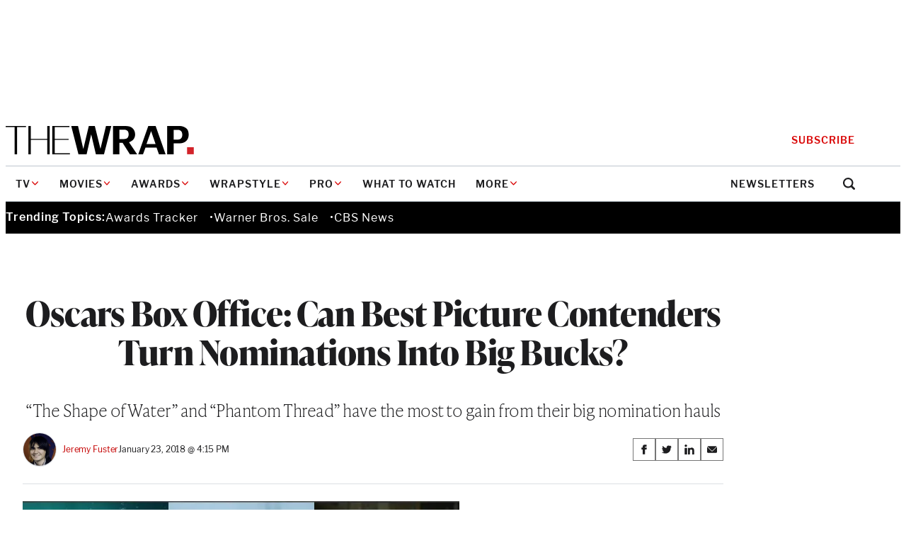

--- FILE ---
content_type: text/html; charset=utf-8
request_url: https://www.google.com/recaptcha/api2/anchor?ar=1&k=6LfrehcpAAAAAL6o0kJfxk5Fr4WhO3ktYWPR7-u1&co=aHR0cHM6Ly93d3cudGhld3JhcC5jb206NDQz&hl=en&v=PoyoqOPhxBO7pBk68S4YbpHZ&size=normal&anchor-ms=20000&execute-ms=30000&cb=crsluvzhov7j
body_size: 49201
content:
<!DOCTYPE HTML><html dir="ltr" lang="en"><head><meta http-equiv="Content-Type" content="text/html; charset=UTF-8">
<meta http-equiv="X-UA-Compatible" content="IE=edge">
<title>reCAPTCHA</title>
<style type="text/css">
/* cyrillic-ext */
@font-face {
  font-family: 'Roboto';
  font-style: normal;
  font-weight: 400;
  font-stretch: 100%;
  src: url(//fonts.gstatic.com/s/roboto/v48/KFO7CnqEu92Fr1ME7kSn66aGLdTylUAMa3GUBHMdazTgWw.woff2) format('woff2');
  unicode-range: U+0460-052F, U+1C80-1C8A, U+20B4, U+2DE0-2DFF, U+A640-A69F, U+FE2E-FE2F;
}
/* cyrillic */
@font-face {
  font-family: 'Roboto';
  font-style: normal;
  font-weight: 400;
  font-stretch: 100%;
  src: url(//fonts.gstatic.com/s/roboto/v48/KFO7CnqEu92Fr1ME7kSn66aGLdTylUAMa3iUBHMdazTgWw.woff2) format('woff2');
  unicode-range: U+0301, U+0400-045F, U+0490-0491, U+04B0-04B1, U+2116;
}
/* greek-ext */
@font-face {
  font-family: 'Roboto';
  font-style: normal;
  font-weight: 400;
  font-stretch: 100%;
  src: url(//fonts.gstatic.com/s/roboto/v48/KFO7CnqEu92Fr1ME7kSn66aGLdTylUAMa3CUBHMdazTgWw.woff2) format('woff2');
  unicode-range: U+1F00-1FFF;
}
/* greek */
@font-face {
  font-family: 'Roboto';
  font-style: normal;
  font-weight: 400;
  font-stretch: 100%;
  src: url(//fonts.gstatic.com/s/roboto/v48/KFO7CnqEu92Fr1ME7kSn66aGLdTylUAMa3-UBHMdazTgWw.woff2) format('woff2');
  unicode-range: U+0370-0377, U+037A-037F, U+0384-038A, U+038C, U+038E-03A1, U+03A3-03FF;
}
/* math */
@font-face {
  font-family: 'Roboto';
  font-style: normal;
  font-weight: 400;
  font-stretch: 100%;
  src: url(//fonts.gstatic.com/s/roboto/v48/KFO7CnqEu92Fr1ME7kSn66aGLdTylUAMawCUBHMdazTgWw.woff2) format('woff2');
  unicode-range: U+0302-0303, U+0305, U+0307-0308, U+0310, U+0312, U+0315, U+031A, U+0326-0327, U+032C, U+032F-0330, U+0332-0333, U+0338, U+033A, U+0346, U+034D, U+0391-03A1, U+03A3-03A9, U+03B1-03C9, U+03D1, U+03D5-03D6, U+03F0-03F1, U+03F4-03F5, U+2016-2017, U+2034-2038, U+203C, U+2040, U+2043, U+2047, U+2050, U+2057, U+205F, U+2070-2071, U+2074-208E, U+2090-209C, U+20D0-20DC, U+20E1, U+20E5-20EF, U+2100-2112, U+2114-2115, U+2117-2121, U+2123-214F, U+2190, U+2192, U+2194-21AE, U+21B0-21E5, U+21F1-21F2, U+21F4-2211, U+2213-2214, U+2216-22FF, U+2308-230B, U+2310, U+2319, U+231C-2321, U+2336-237A, U+237C, U+2395, U+239B-23B7, U+23D0, U+23DC-23E1, U+2474-2475, U+25AF, U+25B3, U+25B7, U+25BD, U+25C1, U+25CA, U+25CC, U+25FB, U+266D-266F, U+27C0-27FF, U+2900-2AFF, U+2B0E-2B11, U+2B30-2B4C, U+2BFE, U+3030, U+FF5B, U+FF5D, U+1D400-1D7FF, U+1EE00-1EEFF;
}
/* symbols */
@font-face {
  font-family: 'Roboto';
  font-style: normal;
  font-weight: 400;
  font-stretch: 100%;
  src: url(//fonts.gstatic.com/s/roboto/v48/KFO7CnqEu92Fr1ME7kSn66aGLdTylUAMaxKUBHMdazTgWw.woff2) format('woff2');
  unicode-range: U+0001-000C, U+000E-001F, U+007F-009F, U+20DD-20E0, U+20E2-20E4, U+2150-218F, U+2190, U+2192, U+2194-2199, U+21AF, U+21E6-21F0, U+21F3, U+2218-2219, U+2299, U+22C4-22C6, U+2300-243F, U+2440-244A, U+2460-24FF, U+25A0-27BF, U+2800-28FF, U+2921-2922, U+2981, U+29BF, U+29EB, U+2B00-2BFF, U+4DC0-4DFF, U+FFF9-FFFB, U+10140-1018E, U+10190-1019C, U+101A0, U+101D0-101FD, U+102E0-102FB, U+10E60-10E7E, U+1D2C0-1D2D3, U+1D2E0-1D37F, U+1F000-1F0FF, U+1F100-1F1AD, U+1F1E6-1F1FF, U+1F30D-1F30F, U+1F315, U+1F31C, U+1F31E, U+1F320-1F32C, U+1F336, U+1F378, U+1F37D, U+1F382, U+1F393-1F39F, U+1F3A7-1F3A8, U+1F3AC-1F3AF, U+1F3C2, U+1F3C4-1F3C6, U+1F3CA-1F3CE, U+1F3D4-1F3E0, U+1F3ED, U+1F3F1-1F3F3, U+1F3F5-1F3F7, U+1F408, U+1F415, U+1F41F, U+1F426, U+1F43F, U+1F441-1F442, U+1F444, U+1F446-1F449, U+1F44C-1F44E, U+1F453, U+1F46A, U+1F47D, U+1F4A3, U+1F4B0, U+1F4B3, U+1F4B9, U+1F4BB, U+1F4BF, U+1F4C8-1F4CB, U+1F4D6, U+1F4DA, U+1F4DF, U+1F4E3-1F4E6, U+1F4EA-1F4ED, U+1F4F7, U+1F4F9-1F4FB, U+1F4FD-1F4FE, U+1F503, U+1F507-1F50B, U+1F50D, U+1F512-1F513, U+1F53E-1F54A, U+1F54F-1F5FA, U+1F610, U+1F650-1F67F, U+1F687, U+1F68D, U+1F691, U+1F694, U+1F698, U+1F6AD, U+1F6B2, U+1F6B9-1F6BA, U+1F6BC, U+1F6C6-1F6CF, U+1F6D3-1F6D7, U+1F6E0-1F6EA, U+1F6F0-1F6F3, U+1F6F7-1F6FC, U+1F700-1F7FF, U+1F800-1F80B, U+1F810-1F847, U+1F850-1F859, U+1F860-1F887, U+1F890-1F8AD, U+1F8B0-1F8BB, U+1F8C0-1F8C1, U+1F900-1F90B, U+1F93B, U+1F946, U+1F984, U+1F996, U+1F9E9, U+1FA00-1FA6F, U+1FA70-1FA7C, U+1FA80-1FA89, U+1FA8F-1FAC6, U+1FACE-1FADC, U+1FADF-1FAE9, U+1FAF0-1FAF8, U+1FB00-1FBFF;
}
/* vietnamese */
@font-face {
  font-family: 'Roboto';
  font-style: normal;
  font-weight: 400;
  font-stretch: 100%;
  src: url(//fonts.gstatic.com/s/roboto/v48/KFO7CnqEu92Fr1ME7kSn66aGLdTylUAMa3OUBHMdazTgWw.woff2) format('woff2');
  unicode-range: U+0102-0103, U+0110-0111, U+0128-0129, U+0168-0169, U+01A0-01A1, U+01AF-01B0, U+0300-0301, U+0303-0304, U+0308-0309, U+0323, U+0329, U+1EA0-1EF9, U+20AB;
}
/* latin-ext */
@font-face {
  font-family: 'Roboto';
  font-style: normal;
  font-weight: 400;
  font-stretch: 100%;
  src: url(//fonts.gstatic.com/s/roboto/v48/KFO7CnqEu92Fr1ME7kSn66aGLdTylUAMa3KUBHMdazTgWw.woff2) format('woff2');
  unicode-range: U+0100-02BA, U+02BD-02C5, U+02C7-02CC, U+02CE-02D7, U+02DD-02FF, U+0304, U+0308, U+0329, U+1D00-1DBF, U+1E00-1E9F, U+1EF2-1EFF, U+2020, U+20A0-20AB, U+20AD-20C0, U+2113, U+2C60-2C7F, U+A720-A7FF;
}
/* latin */
@font-face {
  font-family: 'Roboto';
  font-style: normal;
  font-weight: 400;
  font-stretch: 100%;
  src: url(//fonts.gstatic.com/s/roboto/v48/KFO7CnqEu92Fr1ME7kSn66aGLdTylUAMa3yUBHMdazQ.woff2) format('woff2');
  unicode-range: U+0000-00FF, U+0131, U+0152-0153, U+02BB-02BC, U+02C6, U+02DA, U+02DC, U+0304, U+0308, U+0329, U+2000-206F, U+20AC, U+2122, U+2191, U+2193, U+2212, U+2215, U+FEFF, U+FFFD;
}
/* cyrillic-ext */
@font-face {
  font-family: 'Roboto';
  font-style: normal;
  font-weight: 500;
  font-stretch: 100%;
  src: url(//fonts.gstatic.com/s/roboto/v48/KFO7CnqEu92Fr1ME7kSn66aGLdTylUAMa3GUBHMdazTgWw.woff2) format('woff2');
  unicode-range: U+0460-052F, U+1C80-1C8A, U+20B4, U+2DE0-2DFF, U+A640-A69F, U+FE2E-FE2F;
}
/* cyrillic */
@font-face {
  font-family: 'Roboto';
  font-style: normal;
  font-weight: 500;
  font-stretch: 100%;
  src: url(//fonts.gstatic.com/s/roboto/v48/KFO7CnqEu92Fr1ME7kSn66aGLdTylUAMa3iUBHMdazTgWw.woff2) format('woff2');
  unicode-range: U+0301, U+0400-045F, U+0490-0491, U+04B0-04B1, U+2116;
}
/* greek-ext */
@font-face {
  font-family: 'Roboto';
  font-style: normal;
  font-weight: 500;
  font-stretch: 100%;
  src: url(//fonts.gstatic.com/s/roboto/v48/KFO7CnqEu92Fr1ME7kSn66aGLdTylUAMa3CUBHMdazTgWw.woff2) format('woff2');
  unicode-range: U+1F00-1FFF;
}
/* greek */
@font-face {
  font-family: 'Roboto';
  font-style: normal;
  font-weight: 500;
  font-stretch: 100%;
  src: url(//fonts.gstatic.com/s/roboto/v48/KFO7CnqEu92Fr1ME7kSn66aGLdTylUAMa3-UBHMdazTgWw.woff2) format('woff2');
  unicode-range: U+0370-0377, U+037A-037F, U+0384-038A, U+038C, U+038E-03A1, U+03A3-03FF;
}
/* math */
@font-face {
  font-family: 'Roboto';
  font-style: normal;
  font-weight: 500;
  font-stretch: 100%;
  src: url(//fonts.gstatic.com/s/roboto/v48/KFO7CnqEu92Fr1ME7kSn66aGLdTylUAMawCUBHMdazTgWw.woff2) format('woff2');
  unicode-range: U+0302-0303, U+0305, U+0307-0308, U+0310, U+0312, U+0315, U+031A, U+0326-0327, U+032C, U+032F-0330, U+0332-0333, U+0338, U+033A, U+0346, U+034D, U+0391-03A1, U+03A3-03A9, U+03B1-03C9, U+03D1, U+03D5-03D6, U+03F0-03F1, U+03F4-03F5, U+2016-2017, U+2034-2038, U+203C, U+2040, U+2043, U+2047, U+2050, U+2057, U+205F, U+2070-2071, U+2074-208E, U+2090-209C, U+20D0-20DC, U+20E1, U+20E5-20EF, U+2100-2112, U+2114-2115, U+2117-2121, U+2123-214F, U+2190, U+2192, U+2194-21AE, U+21B0-21E5, U+21F1-21F2, U+21F4-2211, U+2213-2214, U+2216-22FF, U+2308-230B, U+2310, U+2319, U+231C-2321, U+2336-237A, U+237C, U+2395, U+239B-23B7, U+23D0, U+23DC-23E1, U+2474-2475, U+25AF, U+25B3, U+25B7, U+25BD, U+25C1, U+25CA, U+25CC, U+25FB, U+266D-266F, U+27C0-27FF, U+2900-2AFF, U+2B0E-2B11, U+2B30-2B4C, U+2BFE, U+3030, U+FF5B, U+FF5D, U+1D400-1D7FF, U+1EE00-1EEFF;
}
/* symbols */
@font-face {
  font-family: 'Roboto';
  font-style: normal;
  font-weight: 500;
  font-stretch: 100%;
  src: url(//fonts.gstatic.com/s/roboto/v48/KFO7CnqEu92Fr1ME7kSn66aGLdTylUAMaxKUBHMdazTgWw.woff2) format('woff2');
  unicode-range: U+0001-000C, U+000E-001F, U+007F-009F, U+20DD-20E0, U+20E2-20E4, U+2150-218F, U+2190, U+2192, U+2194-2199, U+21AF, U+21E6-21F0, U+21F3, U+2218-2219, U+2299, U+22C4-22C6, U+2300-243F, U+2440-244A, U+2460-24FF, U+25A0-27BF, U+2800-28FF, U+2921-2922, U+2981, U+29BF, U+29EB, U+2B00-2BFF, U+4DC0-4DFF, U+FFF9-FFFB, U+10140-1018E, U+10190-1019C, U+101A0, U+101D0-101FD, U+102E0-102FB, U+10E60-10E7E, U+1D2C0-1D2D3, U+1D2E0-1D37F, U+1F000-1F0FF, U+1F100-1F1AD, U+1F1E6-1F1FF, U+1F30D-1F30F, U+1F315, U+1F31C, U+1F31E, U+1F320-1F32C, U+1F336, U+1F378, U+1F37D, U+1F382, U+1F393-1F39F, U+1F3A7-1F3A8, U+1F3AC-1F3AF, U+1F3C2, U+1F3C4-1F3C6, U+1F3CA-1F3CE, U+1F3D4-1F3E0, U+1F3ED, U+1F3F1-1F3F3, U+1F3F5-1F3F7, U+1F408, U+1F415, U+1F41F, U+1F426, U+1F43F, U+1F441-1F442, U+1F444, U+1F446-1F449, U+1F44C-1F44E, U+1F453, U+1F46A, U+1F47D, U+1F4A3, U+1F4B0, U+1F4B3, U+1F4B9, U+1F4BB, U+1F4BF, U+1F4C8-1F4CB, U+1F4D6, U+1F4DA, U+1F4DF, U+1F4E3-1F4E6, U+1F4EA-1F4ED, U+1F4F7, U+1F4F9-1F4FB, U+1F4FD-1F4FE, U+1F503, U+1F507-1F50B, U+1F50D, U+1F512-1F513, U+1F53E-1F54A, U+1F54F-1F5FA, U+1F610, U+1F650-1F67F, U+1F687, U+1F68D, U+1F691, U+1F694, U+1F698, U+1F6AD, U+1F6B2, U+1F6B9-1F6BA, U+1F6BC, U+1F6C6-1F6CF, U+1F6D3-1F6D7, U+1F6E0-1F6EA, U+1F6F0-1F6F3, U+1F6F7-1F6FC, U+1F700-1F7FF, U+1F800-1F80B, U+1F810-1F847, U+1F850-1F859, U+1F860-1F887, U+1F890-1F8AD, U+1F8B0-1F8BB, U+1F8C0-1F8C1, U+1F900-1F90B, U+1F93B, U+1F946, U+1F984, U+1F996, U+1F9E9, U+1FA00-1FA6F, U+1FA70-1FA7C, U+1FA80-1FA89, U+1FA8F-1FAC6, U+1FACE-1FADC, U+1FADF-1FAE9, U+1FAF0-1FAF8, U+1FB00-1FBFF;
}
/* vietnamese */
@font-face {
  font-family: 'Roboto';
  font-style: normal;
  font-weight: 500;
  font-stretch: 100%;
  src: url(//fonts.gstatic.com/s/roboto/v48/KFO7CnqEu92Fr1ME7kSn66aGLdTylUAMa3OUBHMdazTgWw.woff2) format('woff2');
  unicode-range: U+0102-0103, U+0110-0111, U+0128-0129, U+0168-0169, U+01A0-01A1, U+01AF-01B0, U+0300-0301, U+0303-0304, U+0308-0309, U+0323, U+0329, U+1EA0-1EF9, U+20AB;
}
/* latin-ext */
@font-face {
  font-family: 'Roboto';
  font-style: normal;
  font-weight: 500;
  font-stretch: 100%;
  src: url(//fonts.gstatic.com/s/roboto/v48/KFO7CnqEu92Fr1ME7kSn66aGLdTylUAMa3KUBHMdazTgWw.woff2) format('woff2');
  unicode-range: U+0100-02BA, U+02BD-02C5, U+02C7-02CC, U+02CE-02D7, U+02DD-02FF, U+0304, U+0308, U+0329, U+1D00-1DBF, U+1E00-1E9F, U+1EF2-1EFF, U+2020, U+20A0-20AB, U+20AD-20C0, U+2113, U+2C60-2C7F, U+A720-A7FF;
}
/* latin */
@font-face {
  font-family: 'Roboto';
  font-style: normal;
  font-weight: 500;
  font-stretch: 100%;
  src: url(//fonts.gstatic.com/s/roboto/v48/KFO7CnqEu92Fr1ME7kSn66aGLdTylUAMa3yUBHMdazQ.woff2) format('woff2');
  unicode-range: U+0000-00FF, U+0131, U+0152-0153, U+02BB-02BC, U+02C6, U+02DA, U+02DC, U+0304, U+0308, U+0329, U+2000-206F, U+20AC, U+2122, U+2191, U+2193, U+2212, U+2215, U+FEFF, U+FFFD;
}
/* cyrillic-ext */
@font-face {
  font-family: 'Roboto';
  font-style: normal;
  font-weight: 900;
  font-stretch: 100%;
  src: url(//fonts.gstatic.com/s/roboto/v48/KFO7CnqEu92Fr1ME7kSn66aGLdTylUAMa3GUBHMdazTgWw.woff2) format('woff2');
  unicode-range: U+0460-052F, U+1C80-1C8A, U+20B4, U+2DE0-2DFF, U+A640-A69F, U+FE2E-FE2F;
}
/* cyrillic */
@font-face {
  font-family: 'Roboto';
  font-style: normal;
  font-weight: 900;
  font-stretch: 100%;
  src: url(//fonts.gstatic.com/s/roboto/v48/KFO7CnqEu92Fr1ME7kSn66aGLdTylUAMa3iUBHMdazTgWw.woff2) format('woff2');
  unicode-range: U+0301, U+0400-045F, U+0490-0491, U+04B0-04B1, U+2116;
}
/* greek-ext */
@font-face {
  font-family: 'Roboto';
  font-style: normal;
  font-weight: 900;
  font-stretch: 100%;
  src: url(//fonts.gstatic.com/s/roboto/v48/KFO7CnqEu92Fr1ME7kSn66aGLdTylUAMa3CUBHMdazTgWw.woff2) format('woff2');
  unicode-range: U+1F00-1FFF;
}
/* greek */
@font-face {
  font-family: 'Roboto';
  font-style: normal;
  font-weight: 900;
  font-stretch: 100%;
  src: url(//fonts.gstatic.com/s/roboto/v48/KFO7CnqEu92Fr1ME7kSn66aGLdTylUAMa3-UBHMdazTgWw.woff2) format('woff2');
  unicode-range: U+0370-0377, U+037A-037F, U+0384-038A, U+038C, U+038E-03A1, U+03A3-03FF;
}
/* math */
@font-face {
  font-family: 'Roboto';
  font-style: normal;
  font-weight: 900;
  font-stretch: 100%;
  src: url(//fonts.gstatic.com/s/roboto/v48/KFO7CnqEu92Fr1ME7kSn66aGLdTylUAMawCUBHMdazTgWw.woff2) format('woff2');
  unicode-range: U+0302-0303, U+0305, U+0307-0308, U+0310, U+0312, U+0315, U+031A, U+0326-0327, U+032C, U+032F-0330, U+0332-0333, U+0338, U+033A, U+0346, U+034D, U+0391-03A1, U+03A3-03A9, U+03B1-03C9, U+03D1, U+03D5-03D6, U+03F0-03F1, U+03F4-03F5, U+2016-2017, U+2034-2038, U+203C, U+2040, U+2043, U+2047, U+2050, U+2057, U+205F, U+2070-2071, U+2074-208E, U+2090-209C, U+20D0-20DC, U+20E1, U+20E5-20EF, U+2100-2112, U+2114-2115, U+2117-2121, U+2123-214F, U+2190, U+2192, U+2194-21AE, U+21B0-21E5, U+21F1-21F2, U+21F4-2211, U+2213-2214, U+2216-22FF, U+2308-230B, U+2310, U+2319, U+231C-2321, U+2336-237A, U+237C, U+2395, U+239B-23B7, U+23D0, U+23DC-23E1, U+2474-2475, U+25AF, U+25B3, U+25B7, U+25BD, U+25C1, U+25CA, U+25CC, U+25FB, U+266D-266F, U+27C0-27FF, U+2900-2AFF, U+2B0E-2B11, U+2B30-2B4C, U+2BFE, U+3030, U+FF5B, U+FF5D, U+1D400-1D7FF, U+1EE00-1EEFF;
}
/* symbols */
@font-face {
  font-family: 'Roboto';
  font-style: normal;
  font-weight: 900;
  font-stretch: 100%;
  src: url(//fonts.gstatic.com/s/roboto/v48/KFO7CnqEu92Fr1ME7kSn66aGLdTylUAMaxKUBHMdazTgWw.woff2) format('woff2');
  unicode-range: U+0001-000C, U+000E-001F, U+007F-009F, U+20DD-20E0, U+20E2-20E4, U+2150-218F, U+2190, U+2192, U+2194-2199, U+21AF, U+21E6-21F0, U+21F3, U+2218-2219, U+2299, U+22C4-22C6, U+2300-243F, U+2440-244A, U+2460-24FF, U+25A0-27BF, U+2800-28FF, U+2921-2922, U+2981, U+29BF, U+29EB, U+2B00-2BFF, U+4DC0-4DFF, U+FFF9-FFFB, U+10140-1018E, U+10190-1019C, U+101A0, U+101D0-101FD, U+102E0-102FB, U+10E60-10E7E, U+1D2C0-1D2D3, U+1D2E0-1D37F, U+1F000-1F0FF, U+1F100-1F1AD, U+1F1E6-1F1FF, U+1F30D-1F30F, U+1F315, U+1F31C, U+1F31E, U+1F320-1F32C, U+1F336, U+1F378, U+1F37D, U+1F382, U+1F393-1F39F, U+1F3A7-1F3A8, U+1F3AC-1F3AF, U+1F3C2, U+1F3C4-1F3C6, U+1F3CA-1F3CE, U+1F3D4-1F3E0, U+1F3ED, U+1F3F1-1F3F3, U+1F3F5-1F3F7, U+1F408, U+1F415, U+1F41F, U+1F426, U+1F43F, U+1F441-1F442, U+1F444, U+1F446-1F449, U+1F44C-1F44E, U+1F453, U+1F46A, U+1F47D, U+1F4A3, U+1F4B0, U+1F4B3, U+1F4B9, U+1F4BB, U+1F4BF, U+1F4C8-1F4CB, U+1F4D6, U+1F4DA, U+1F4DF, U+1F4E3-1F4E6, U+1F4EA-1F4ED, U+1F4F7, U+1F4F9-1F4FB, U+1F4FD-1F4FE, U+1F503, U+1F507-1F50B, U+1F50D, U+1F512-1F513, U+1F53E-1F54A, U+1F54F-1F5FA, U+1F610, U+1F650-1F67F, U+1F687, U+1F68D, U+1F691, U+1F694, U+1F698, U+1F6AD, U+1F6B2, U+1F6B9-1F6BA, U+1F6BC, U+1F6C6-1F6CF, U+1F6D3-1F6D7, U+1F6E0-1F6EA, U+1F6F0-1F6F3, U+1F6F7-1F6FC, U+1F700-1F7FF, U+1F800-1F80B, U+1F810-1F847, U+1F850-1F859, U+1F860-1F887, U+1F890-1F8AD, U+1F8B0-1F8BB, U+1F8C0-1F8C1, U+1F900-1F90B, U+1F93B, U+1F946, U+1F984, U+1F996, U+1F9E9, U+1FA00-1FA6F, U+1FA70-1FA7C, U+1FA80-1FA89, U+1FA8F-1FAC6, U+1FACE-1FADC, U+1FADF-1FAE9, U+1FAF0-1FAF8, U+1FB00-1FBFF;
}
/* vietnamese */
@font-face {
  font-family: 'Roboto';
  font-style: normal;
  font-weight: 900;
  font-stretch: 100%;
  src: url(//fonts.gstatic.com/s/roboto/v48/KFO7CnqEu92Fr1ME7kSn66aGLdTylUAMa3OUBHMdazTgWw.woff2) format('woff2');
  unicode-range: U+0102-0103, U+0110-0111, U+0128-0129, U+0168-0169, U+01A0-01A1, U+01AF-01B0, U+0300-0301, U+0303-0304, U+0308-0309, U+0323, U+0329, U+1EA0-1EF9, U+20AB;
}
/* latin-ext */
@font-face {
  font-family: 'Roboto';
  font-style: normal;
  font-weight: 900;
  font-stretch: 100%;
  src: url(//fonts.gstatic.com/s/roboto/v48/KFO7CnqEu92Fr1ME7kSn66aGLdTylUAMa3KUBHMdazTgWw.woff2) format('woff2');
  unicode-range: U+0100-02BA, U+02BD-02C5, U+02C7-02CC, U+02CE-02D7, U+02DD-02FF, U+0304, U+0308, U+0329, U+1D00-1DBF, U+1E00-1E9F, U+1EF2-1EFF, U+2020, U+20A0-20AB, U+20AD-20C0, U+2113, U+2C60-2C7F, U+A720-A7FF;
}
/* latin */
@font-face {
  font-family: 'Roboto';
  font-style: normal;
  font-weight: 900;
  font-stretch: 100%;
  src: url(//fonts.gstatic.com/s/roboto/v48/KFO7CnqEu92Fr1ME7kSn66aGLdTylUAMa3yUBHMdazQ.woff2) format('woff2');
  unicode-range: U+0000-00FF, U+0131, U+0152-0153, U+02BB-02BC, U+02C6, U+02DA, U+02DC, U+0304, U+0308, U+0329, U+2000-206F, U+20AC, U+2122, U+2191, U+2193, U+2212, U+2215, U+FEFF, U+FFFD;
}

</style>
<link rel="stylesheet" type="text/css" href="https://www.gstatic.com/recaptcha/releases/PoyoqOPhxBO7pBk68S4YbpHZ/styles__ltr.css">
<script nonce="aBqXF_gbwKxC35Yjg5Y0Hw" type="text/javascript">window['__recaptcha_api'] = 'https://www.google.com/recaptcha/api2/';</script>
<script type="text/javascript" src="https://www.gstatic.com/recaptcha/releases/PoyoqOPhxBO7pBk68S4YbpHZ/recaptcha__en.js" nonce="aBqXF_gbwKxC35Yjg5Y0Hw">
      
    </script></head>
<body><div id="rc-anchor-alert" class="rc-anchor-alert"></div>
<input type="hidden" id="recaptcha-token" value="[base64]">
<script type="text/javascript" nonce="aBqXF_gbwKxC35Yjg5Y0Hw">
      recaptcha.anchor.Main.init("[\x22ainput\x22,[\x22bgdata\x22,\x22\x22,\[base64]/[base64]/[base64]/bmV3IHJbeF0oY1swXSk6RT09Mj9uZXcgclt4XShjWzBdLGNbMV0pOkU9PTM/bmV3IHJbeF0oY1swXSxjWzFdLGNbMl0pOkU9PTQ/[base64]/[base64]/[base64]/[base64]/[base64]/[base64]/[base64]/[base64]\x22,\[base64]\x22,\[base64]/CjMO3w5VHwpLDo8OhW8KqwqnCp3zCrH9Fwr/DgMONw4vDikLDjsOzwq/Cs8ODB8K2AsKrYcK/[base64]/Cl8ORc8O3M00GwrJAXD/CuMOzVEbCrMOkEMKMS3DCnsKRBw0PGsORfmbCqcOKesKfwqvCljxewqfCpForLsOnIsOtZlkzwrzDsSBDw7k4Bgg8FHgSGMKvVlo0w5ATw6nCoSgodwTCizzCksK1dloWw4BJwrpiP8OhL1Byw7jDlcKEw64Lw7/DinHDqMO9PRoGRSodw64tQsK3w5fDlBs3w5vCjywESQfDgMOxw6LCmMOvwogcwoXDnid2wqzCvMOMKMKxwp4dwqHDkDPDqcOHAjthI8KbwoUYe1cBw4A+K1IQN8OgGcOlw7nDt8O1BCs9Izk8NMKOw41+woE9Hx3CqiMVw6/Dtmggw4oyw5bCs2ohUyDCrsOPw4RpH8OVwprDv17DsMO3wo3DssOzfsOww4TCrUEpw6JhQ8Ojw4/Di8OhN1MgwpTDv1fCl8OPKyXDiMK6wqfDr8O4woXDqDTDoMKqw6LCr2I8KUhdaWBEBsKBEGU7MidRJCrCjm3Dvnhfw6HDuiUGE8OHw5gxwpDCil/Dgg3DusOywphNE2EWUMO+QBDCqsOCAQTDk8O5w7xUw7QlLMOAw6JQDsOaQBBTesKVwoXDqDlNw7TChUzDunHCoUDDqsO9wqNRw7jChCHDgQRKw5sSwpnDq8OWwpUQdnDDvcKsThEvYH5LwpVAHUvDo8O4QMKmVFd4wrpUwolyF8K8Y8Ouw7LDkMKsw6/DuhAkGcKcPGLChVJgJz0xwr5MeUIjf8K2F0RpQUJ+SEVpY1wIScODKj1twpvDiGzDhsKSw50sw7rDkTPDqGZBacK1w67CoVsEVcKIBl/CrcOZwqk1w7rCoVktwovCt8OQw6LDp8OvMMKSwrzCmVJYAsO0wqNcwqwzwopbJ2IWJGQtGsK/wp3DgMKGC8OawobDpGVJw6bDjHZRw7ENw7UOwqF6D8OVNcOxw685Y8Ofwo8VSCUJwpQMC1llw7sZccOCw6bClBvDl8KTw6jCiAzCjn/Cv8K/VsKQbsKowqJjwqcTCcOVwokve8KmwpQ3w43DsCfDhGRvMBDDqiRlHcKPwqbDjcOVU1rCn25swoomwoo2woHDjxIISFbDssONwpFfwrnDv8Kpw6pATE16wrfDnMOpwo/[base64]/AU0vVsKFeBDCmV3CtgHDv8KdwonCg8KNwopuwr4wR8OIfcOZNRENwpt4wqRLAjDDosOJPXBFwr7Dq3bCmibCh2vCoDbDksOjw7lCwoR/w55TQDfCpELDhx/[base64]/Cgm3CqcOkJMOHHcOwZWJ/wqQDG8KQIMOsOsKww5LDhHDDrMKDw6IyJ8KqGWHDvk53wrgIGMOtOHt1TMOkw7cBeG7Cj1DDuUXCqjfCs2JrwpIqw6/CnQXCjiMjwpdew6PCtBvDocOxdE/ColLDjsO8woDDo8ONCCHDpMO6w7g/w4DCuMKFwpPDlmdRGWxfw5NMw511Pi/CukVRw4DCosKsIho/[base64]/[base64]/DmsK3Fn3DukTClgxLwofCu8K2w6oMwpTCg8OREMK+wqTCncOYwr9vUcKuw4DDhRHDm0fDqnjChhzDuMKzesK3woXDpMOrwr3DnMODw6nDu2/[base64]/dl5FRCPDtsKjKg3ChsKZw7DDvUgww5DDvlXDjsKEwrfCrkLCvyxsAVN0wqTDqFrDujtMT8KNwr4nGR3DiCoMbsK3wprDj0dRwqbCqcOOYzzDjk7DtcOUEMOVZVzDqsO/MQojfWkcUm4FwoPCslHDnDFCw6zCiSzCj013A8KEwobDlXjDmj4vw5TDmsOSFhHCpsOeV8KaOhUYVTbDrSB9w74Zw6PDgl7DuiQEw6LDkMK0OMObb8KEw7bDmcOhw7h+HMKTLsKCCknChQDDqE1pCgjCiMOHwpg/e2p0wrrDslMJJgTCo3cfOcKZc3t4w5vCrQHCunMnw49swol7QBbDlsKNW04hUmYBw6DCvkAsw4rDuMKQZwvCmcKUw6/Dq0XDuWHCssKIwqTDhcKmw4QUT8O0wpTCjXTCkFjCrWfDsR97w5NBw7PDjhvDpUwiJcKqfMKwwodmw4RjHSTDqxB8wqsKAcKoHFJbwrwCwqtMwq16w7nDhMOow6vCuMKJwqgMw7Ryw4bDr8KIQSDClMOEOcOlwptxTMKeelgsw7Nkw4XDlMK/cBM7wrUNw6XDgRJ3w7RXAg9iIcKVKBbChMO/woLDlWHCmDEWQUcsZsKcaMOWwo3DvQB2QF3DssODMsO2Gm5jDBlRw4fCnVQhOlgkwpnDhcOsw5cIwqbDklwwZhwDw53DgCk+wpXDgMOIw7Qow5k0MFLCg8OkUMOkw4EMKMKyw4d8dXDDi8KKZMK4f8O+TQTCnHXDnDTDhE3CgcKMF8KSLcO3Dn/DpxzDlQzCi8OqwpbCssK7w5QNT8Ouw5obazHDlFPDhVXCjGDCthIaSgbDvMKTw4/Cu8K2woDCmHkpaXLCjwJMUMKhwqbCi8KGwqrCmS/[base64]/Ck29MUcOocGt3fsKGwq/DvCDCrAQTw69yw63Do8KGwpcOasKvw7VSw599MiImw6JFBnY1w5jDphXDm8OuGMO3AsO4HUsVREpJwrLCicOVwpZJccOWwq43w7o9w5/CosKEECE1c0bCjcOJwoLCiWTDgsKNE8KVU8KZRjLCgMKkecOoGsKZZw/[base64]/wo/Dg8Kiw4gDFsKzwpFmCcKuKMOybsOtwqTDl8KUK3nCjmwPTg0Sw4QRTcOeBwQAbcORw4/CoMOowqd3fMOOwoTDkTsEw4bDocOrw5LCusKxw6hKwqHDimrDrE7CvcKUwqvDo8ODw5PCvMKKwpfCt8OGGEUtHcKcw6VZwqwlUFjCoHrCo8K4wq3DmsKNFMKxwpzCpcO/L0g2cwp1WcKZcsKdw7rDk2jDlwcJwqLDlsKfwoHDgn/DsADDqkfCqkTChjtWw5RfwrVQwo5dwobDnzITw5Jyw5bCosOTKsK/w5QOLMKew6/DgFTCs2tFVXx8KsOKSxDCnMKBw65IWSPCo8ODLsK0ADVxwq1zbG1EEUQxwoxZaGQZw5skwoBCWsKbwo5aVcO7w6zCtl9qFsKNwrLCisKGEcOVSMOSTXvDgcKMwqouw4R6w7NBScK3w7NkwpnDvsOBT8KWbELClsKOw4/DnsK9RcKfWcOXw54Mw4ImQlosw4/DisOAwr3ClDnDnsOCw6N4w4nDlW3CjB4sf8OLwrTDtAlxMUXCsHcbP8KFAMKKCcKAF37DtjkBwrfCr8OSNlPCh0gBfcOhCMKywo06RV3DkAx2wq/Cr3B0wpXDlA43dMKxDsOMJHnCkcOUwqHDtWbDt14nPsO1w53DgMO7KR3CosKrCsOXw4A8KHfDvWkyw6XDvy4nw4xnwotfwqHCrsKgwoLCsw04wq/DtDwRRcKUOhQldsO+W25rwocuw5E4LT7Du1jCisOMw75Fw6/DlMOUw4RDw41iw7Jawr3ChsOYd8K9NQJCTQ/ClcKUwrp1wqDDicKewqo5VQdqXE4xw79NSsO6w5UkfcKtWylGw5rCtcOEw5/CpGFIwqYAwoDCp03Cr2J6d8KGw4rDqsOfwoEqNV7DvzjDk8OGwqozwoRmw7NNwrphw4g9R1PCi2x7JQlMPcOJcUHDocO4eHbCoHcwAXVsw7AVwoTCoR82wroROyHCi3Z2w6/DmnZjwq/DiRLDiQAFfcOZw4bCuCYUwoTDuyxYw5t6ZsKWR8KfMMKDKsKCIMKdD2Zyw7Fdw4DDjSEJSjwCwpzClcKoEBddwr3DuUgowrdmw4vCiXDCmAXCs1vDt8KybMO4w6V+w5JPw646HsOkwo7DoFMeMsOsfnvDvWvDo8O7Vh/[base64]/Dh8KAw4nDqHXCvcOYCcKpA0nDicKNC2TCnQ5DGyo0RMKVwpTDtMKhwq3DjwcSNcKMNlDClHcNwrtrw7/CvMOIEAdYIsKSfMOaJw7Dux3DhcO4OVZsfHcZwqHDuGTDtlzCghfDoMO9EMKvKcOewpHDpcOcTiRiw5fCqcKMHxl/wrjDhsO+wo/DpcO3O8K6T2l7w6UIwosgworDgcKPwrokL03Cl8KJw4pTYBYXwpEQKsK8RVLChFlHVmltw6RRTcOVY8KCw6kQwoZdI8KiZwVuwpxywrLDksKYHEl3w5bCtMKHwo/[base64]/wrALwoBJJDHDsi1UOcKSbmHCmD7DvsOMwoA7VMKTXMOGwoVAwpFsw6nDgQ5Zw4s/wrx3TsOGCFo0w67CoMKSLkvDpsO8w45Uwo57wqokWgbDuXHDoXPDrkEKMQYqVsK7d8KUw7pVcBPDsMOrwrPCtcK4IQnDvTvCpcKzCsOdZlPCpcK+w4NSwrglwqvDnk9TwrzCiR/[base64]/CrMOvQMKfwrbDm8KGAxY9wp/CimQ+N8O4wrEzTMOiw7kdXDVbdcOUdcKcTW3DtxVLw54NwpvDt8KKwo8kRcOmwpvCvcOtwpTDolvCoHVtwo/ClMK0wpHDpMOVTMKlwq0qBVILWMKBw4HCuApaPArCg8KnGGZ0w7PDtjZaw7JEaMK/KMKQRsO3Zy0kBsOKw4PCp0cdw7kVMcKjw6JJfU/Co8KiwofCtsOhbsOGdHfDpCZqwrtkw4xMIi3CgMKsXMOdw5ovZMO7Y0vDt8OdwpvCixQGw41wUsOMwrIaTMO0VzdRwr97w4DCh8O/[base64]/[base64]/Ck0dtZzFLwp3CuXEuwpJPE8OnAcOHGmIhbTlowpDCvWdlwpXCnEfCuUnDo8KoX1XCkU1EP8O8w6k0w7IdGsK7MxUCDMOXVsKcw4Vrw7FsGiBPKMOiw6XCicKyKcKBPmzChsKHBMOPw47DtMOtwoUQw5zDm8K1wr1iEmkaw6jDt8KkHlzDm8K/HsO9w6B3WMK0bxByWyvCmMKXDsKNwqjCrsOTYW7CryzDlnfCsDN8XsOFV8OAwonDmcO+wq9Fw7lJZnw8JcOEwo9DFMOgT1LCoMKucG/DqzcGf2lQMGHCk8KlwpZ/[base64]/wp3CkWnChMOVw7/[base64]/CqMOjw4sow50pwp/Dm8OhVXRAR8KUB8Kww4jCoMO3BsKhwotwZsKaw5/DkXlSM8OPNMOiLcOcdcO8FTnCssObP2czIgNZw6x7ODgEFsOLwqMccABcwpwOw73DtV/DinVgw5xGbjXCqcOtwqwVEcKxwr53wrfCqH3CgTZyDUTCi8KSO8OnGHbDlFfDsjEGw6rClw5KcsKGwoVMeS/DlMOYwqjDkMKKw4DCgMOycsOaNsOjYcO7WcKVwrJZbcKibg8HwrHDlVnDtsKLYMOkw7ghY8KhQMOnw4JJw70hw5jCosKUWn/DiDjCigclwqvCjHDDqsO8asKawqofasOqHChmwo8resOBLz0WRRhzwrPCq8Kmw4bDnWZzaMKSwrF+IETDqjslWsOFaMKIwpJBwplBw69Zw6PCrcKVDsKrUsK+wpbCuH7Dl38hwqLCp8KmCsO/RsOlTMOATsOXGsOERMOBAQJdQMO+IQttSXAwwrBUBMOVw4jCmcOfwpLCgUHDtzPDtsO1VMKmYXlAw5kiMxAsBcKEw5dXBcOuw7XCs8O/LHsZR8KMwpXDoE1twqvCjQLCtQ4Uw7NlMA8swofDm1RZOkDCrDdhw4/[base64]/[base64]/[base64]/wrTDtcO+wp/DqMOLw5XCq8KBwok6w4bCj8OAAcKSwpXCkwF5wqYJeFjChsOJw5jDu8KFCMOATFzDlcO3SRfDkhvDu8KBw4IbFsKCw6/CgFPChcKrUgN7NsKZccO7woPDqcK9wrU6wp/DlkpLw6HDgsKPw4JENsOsS8K4MXHCjcObUcKywqkkahwBT8OSwoBswo0hNcOYDcK1wrPCmgjCpMKIU8OJbW/DhcO+eMKYHMOew48UwrPCvcOaHTQEa8O8RTQvw6pQw6F7WBADS8OgYxVxHMKvPD/CvlLCvcK0wrBLw4jCnsKZw7/CssK5XlJ0wq9IRcKCLBrDksKuwpZwVQVHwpvClhjDqAY3IcOfwpNswqNKH8KyTMOnwoDCg0g0KyReS2fCg17CuSvCrsONwp/[base64]/DqMKQwqTCucKcwox3w5fDmcKAU3jDnsKva8K1wr5+wrUJw6HCuwNMwpRdwonDrQJnw4LDmMOXwotrRRzDtlJewpPChx/[base64]/ZirDog7DusKCV8KLw5LCmcKNfw7CrsKgbhTDrMOJdicKX8OrU8Kkwr/CpifDjMKYwrrDicOew47CsElNMkx9wrI7firDicK3w6AOw6R/w7ohwrPDqcKFKhkCwr1Rw6rDtzvDncORO8K0FMO+wr7CmMKfT29mwpY/G2M4WMKIw4PDpA/DmcKJwp0ZVsKvEgY5w43Do3/DpTPDtkHCjcO/wrt1fsOMwp3CmcOqZcK3wqF2w4jCs1/DuMOmRsK9wpU2wrtPVF4WwpPCiMOfEl1Cwrhtw6bCp2Znw78qEGIyw5sIw6DDosKCFHk1fC7DucKdwrN0VMKVwoTDoMOHLMK8ecOsCcK4JWvCrMKzwrzDocOBESIiNFnCv1xGwq/[base64]/[base64]/wpjDoSXDgMObwqRTw752e8OmaMKLw6fDtcK2Rx/CgsOXw6rCgsOELzrCgVfDtwxTw6Riwp7ClsOCNE3CiwLDqsOzAy3Dm8KOwpZTc8Onwo0Zwpo1Axo6ZsK9KmTCmcOJw6xPwovCrcKJw5xVUy3DtXjClzpaw7o/wog+Ohcmw5FzfjHDkS4Pw6TDgMKIdxhKwpZqw6IAwqHDmDDCrTnCjcO4w5PDmcKbKA8YcMKxwrHCmDvDuiwrCsOpH8Ojw71VBcKhwr/CssK/w7zDnsOxCSVyQjHDq2nCkMO4wqLDlgs3w6bCrMOLGlPCosK5RsOqGcO3wr7CkwXCpiZpYinDtXA4w4jDhwlqesK1H8KbZGfDlmDCimQxF8OSNsOZwrnCvk4sw5zCu8Kaw6ZqBwfDoUJ9GCDDsDE/wpDDmFjCgGjCnDRXwqAEw7PCu216blMsWcKLMioDYsOuwoAhwpITw6kLwrYrbxrDgjJqA8OpcMKSw4HCrMKVw4rCtUxhCMOSwq51XsORJRsZA25jwrQ7wpVmwrnDqMKEEMOjw7PDvsOXQRsSBFTDn8O/wo4bw45owqHDvxzCh8KJwo19wrjCvwLClsOMDEMTJHnDp8OgUSoKw6TDoxHDgsOZw4NtP3ITwq41AcK8W8OUw4MvwoQ0NcKMw73CnsOWM8Kewr41GQXDk1dpBMKXVyfCoGIHwrvChm4nw6VEGcK5WVrDowbDl8OFJljCq1M7w4t3ScKgKMK9b3E4Z3rCgkXCp8K/TnzCumPDpFtYKMKZw40Sw5HCl8KmYjFpL1URBcOGw7HDssKNwrzDj1F+w5FzdX3CuMOnI13DjcOJwosOc8OXwpTClQQNAMKOHHXCqyDCl8OACStmwqk9SS/DkF8vwonCslvChX55woN3w5zDtiQFI8OIAMK/w48lw5tLwoVvw4bDt8KOw6zDgyXCmcONHSzDt8O0SMK/cEvCshcrwo9dKcKEw5/CjsKzw4xrwpsIwr0ZWxPDlWbCpDosw4/[base64]/Gj3DqcOIS8Kpw5fClRfClBZfw64CLj3Ch8OECMK4VMOxWsOPDsKEwp0iexzCqkDDrcKGAsKzwrLDjlHCoTQgwrzCi8O8w4LDsMKnZg3Ch8Oww6sXXRPCj8Ooe0lydyzDg8KNdUgWUsK2e8KaNsK8wr/[base64]/CrWVFUnbCky/CpQsEwqfChcKobMOfwr3DgMKow5UWWVPCjRvDosKhwqzCum0mwr8ZfMOww5/Co8Kmw6vCisKMBcO/F8K8wprDrsK3w5LCiSbClE4Yw7PChQ/DnQ0VwoTCnDZ4w4zDpUBrwoTDtkHDpm3Dh8KdBcO2HMK6ZcKvwr9pwrjDikvDtsOgwqcPw4IgYxILwqoCCFl8wrkzwrZKwq81w5DCrsK0SsO+w5nCh8KdAsK5eEQrGMOVMDbDnDfDs2bCg8OSIMO3GMKjwpEvw7TCgnbCjMOIwr/DpcORbGtEwpEFw7zCrcKww7p+P3MFWsKTVjbClMOwZ3rCo8KXZMKdCkrDkQ4jesK5w4zCnQbDu8OmZGc8wqFdwoEgwoYsGB8+w7Z4wp/DtjJBAsOjTsKtwql9dG8ZCWfCkD0Yw4PDmm/DtsOSNEfCssKJNsOIwovClsO4G8OfTsOGXWHDh8OPaTAZw5w7WsKgBMOdwrzDnwM1PWjDsTIEw55XwqoHfi42GcKBYsK9wqkEw4QMw5ddb8KjwrZ4w5FOZ8KQB8K/wosyw57CmMOGOQZqOzLCusOzwqbDlcKsw6rChMKEw7xHBGvDuMOKVMOLw4nCljVQcMKBw5VUL0fDrcO8wrXDpBvDscKIHTPDiyrCj0t2XsOZBxrDq8KAw7ATwr3CkEM/LVMyHcOBwoc7f8KXw5sfe1zCvMKIXkbDjMOEw5JPw4rDnsKow7J3ZjANw4nClx1kw6FrciY/w6DDmMKDw4LDq8Kuwr4wwqzCnGw1wqfCi8K8OMOAw5RCUcOnLh/CiX7CnMO2w4LCr2ROfcOqwoQTMG5hXifDhcKZVDbDq8OwwoFUw71Ian/CkkUfwpXDmMKFwrfCjMKmw6BDSXocc2MOUSPCksOzcUN4w4jCvgPCgUBnwr4MwqRnwpLDrsKqw7kww5/CvsOgwqXCpEzClCXDgDASwoxOYTDCs8Oww6/DscKHw7zDnMKiasKja8OAwpbCmkjCi8KawrBOwqfCtVRdw4fCpsKNHDswwp7CjwTDjivCn8OVwqDCp2w1wqBDwrbCncOkFMK2bsOZWHZdAwgabcKWwrAew7UjRlcrUsOoE2MSARTDuB19R8K1CAgsLsKQA03Ch37CpHYXw5hBw6/DkMOrw78cwq/DjRAaM0FswpHCvcOSw7/CpkPDugDDk8Opw7ZDw4/CsjlhwrzCiADDtcKnw7zDk2MDwp8Ow5xxw73CmHHDmnHClXnDocKSDTPDg8K7wp/Dn0czwogmF8O0wqFdHsORasObw6HDh8OcBi/DsMKvw7pPw757w4DCpwR+V2fDncOdw7PCoTdlE8ONwozCscKQZyrDjsOiw71MD8OZw5lUMsKvw4YcAMKfbwfCtsKSLMOqUXbDhDhVwqklHnLDhMKjwp/Dq8O1wpTDscK1amcZwrnDu8KkwrU0TEXDuMOpWU3DncOAVE3Dl8KDw7cLe8OaasKKw4opA1TClcKow6XDm3DCkcKUwo7CjEjDmMKowoQHVVFWAnB5w7jCqMO5QG/[base64]/Dh3vDlMOFLMOOYsKowpfCl8K2w7PCoBYNwrZ2w7wlVl8kw6XDrMOxOxU1VMOUw515RMKowpDCigvDlcK0PcKhXcKQdcKXfcK1w51twrx/w4M/w6wHwpczXSPChy/[base64]/[base64]/CisOGLcOcd8OEQ2vDkcKLw4R0KAXCpMOXAl3Drj/DjErCmy8tSwzCgTLDr1FCHBV/ZcOSSsO+w5x+Z2rCuSVNCcKhaCtUwqMAw7fDt8KoCcKIwrLCtMKxw5FXw45/[base64]/DhcKHEWwfw4LCisOYw77CsMKYUMOgwoVCHEnClcOOdGESw6fCikzCpcOnw7zDvU7DokPCucKhaGNtCcKXw4BEIhPDpsKCwpomGDrCnsKRcMKpGAQjC8KHcjkaF8KiaMKNGXs0VsK9w4LDmsKeEsKBSwAaw7PDmDYpwp7CjiDDv8Kaw5oQLVLCosKzbcKqOMOubMK/Ky9Vw5MIw4fCl3TDh8OkOkDCrsKiwqDDmMK+DcKCBEtuOsKjwqLDox09R2sOwonDu8OGBsOLKARGCcOvw5nChsKEw4liw4HDl8KfJQfCgEd0UxEndsOswrhpwo7DjmzDssOMK8OEfsKtaHZiwpptcSYsfERVwoEFw6/Di8KsC8OAwo/DkmPClsOBbsO6woRZwospwpItfmBbehnDnAt3cMKIwoBcZBzDj8OpYGNkw7dyV8KVOsOSRRU0w7MfJMOyw7LCuMKtKkzCkcO/V0I1w613bQF7TMKFwonCuUp1aMOSw6/Cq8K+wqTDpwDChMOlw4LDusOjVsOEwqDDncOjHMKBwq7DrcOVw6Q5RsOHwr41w7fCjhRkw6EDw4kwwpcxSiXDrjhZw5sRaMKFSsOPZsKHw4J1FsOGfMKYw5zCgcOpaMKbwq/CmQ4yVwnDuGbDngPCjsKewq9twrgyw4AuE8Ktw7Bfw5ZLM2HCisO6wp3CrsOhwoHDncOowqXDnjbCuMKqw4xxw7c6w6zCixLCrC/Cq3wOasOww4ljw6zDiDjDrW7CuRNxLGXCjxvCsF8zwo9ZQm7CmMKow4HDtsO4w6Z0CsK/dsOyJcO/AMKlwqkUwoMrE8KKwpknwr/[base64]/RcOcw4TCnBZGw7UgwpNeXFHDr8O8RzXDgE9jUcOxwpwdZGzCmU7DoMKbw7TDk1fCnsKQw4Bwwo7DrSRIJlg5NUpuw7cnw63CmEPCjgzDlBNWw61sck4qEDDDoMOZC8OYw6EOACZVPRXDncK5HU9/SFwiecKKCMKIKg9DVwrDtMOzXcK6bWx6eFVrZSJKwpHDoyFnDsKBwqjCsQXCqyR9w7khwoMVMEkvwqLCqAXCiFzDvMKAw5FMw6QqZsOVw5kHwqTCmcKDElLDsMOdZ8KLEMKPw4TDi8Opw7HCgRnCqx0QDxXCoQliQUXDvcOiw5gcwr/DlcO7wrrCkBI2wpgILnjDgzEnwpXDizzDkRBlwr7CtV3DphTDmcKOw7INXsOHOcKkw7zDgMK+Sz4aw6zDucOTEjUdK8OAVT7CszQaw7TCuhFAWsKewoJSOWnDhWp2wo7DkMOtwr9cw61GwqPCoMOnwqBOVFPDqTlIwqhGw6bDscOtVsK/w4XDiMKWDE9qw54CR8K5BBfDtS5dbl3DpcKtfx7DusK3w4DClypNwrzCu8OawoEZw4XDhcOUw5jCrcKwCcK1f1FVdcOqw6AlWW7CmMONwpXCqVnDisO/w6LCjcKPYmBcYxDCjxzCssKEGSvDri3ClA7DtsOIw5xkwqpKwrzCjMKUwpDCusKZX0PCq8KGw5dVXwQZwoB7PMOBCsOWFsKkwoINwrrDlcOJwqFjDsK7w7zDlX0gwpLDlMORW8Kwwogqd8OSYcK/AcO2XMOew47DqnXDjcKjL8KpShvCrBnDrm0pwotWw63DqiLCqlPDqcOMVMOyayXDosO4OMK3CMOSNBnCgcOxwrvDnAdUBcOkH8Kiw4DCgxzDlcO5wqDCvsKybsKaw6fCssOGw67DtDAoEMK4cMOlMzARXsOCTSXDlmPDssKFecOIYMKYwpjCtcKMLgLClcK5wo/[base64]/DGUaw4B/wojCgwfDnmABwoZJMhl+c8K2dMOCw67ClcOdIXPDsMK+UsOdwro0EsKPw7krw6bCjgoDWMK/[base64]/[base64]/[base64]/CtGUJw67Ct8Ofw5UswooswqPDkEPDmWXCrcO6Z8KhwpZXThtpPcOBXMKLYgp5eTlyf8OPRMOxT8KOw4JyKFhrwqnCrMK4SMOWEMK/wrXClsKYwpnCsFXCiStcfMOfA8KpGMOMIMOhK8K9wo42w6FfwrHDpsOKeGt8dsO/wonCtVbCoQZ5JcKsQSQhDhDDmUMVQF7DiBnCv8OXw7nCggFqwoPChR4vUm8lCcO2woFrw60Bw78BPjbCrgUvwrkQPFvCkBfDkBfDm8Ovw4DDgi5FKcOfwqPCk8O/AkdIc1tKwoogRMOPwoLChH5/[base64]/w4MlKsOqw4xXLsOkd25SXcO3wqIxw7TCqCAxVAJDw4xuwoTCpTVUwpfDsMOZSQ45AMKyF1bCqArCj8KXfcOAFmfCsUXChcKRXsKTwqFkwoTCocKqLU/CqsOAZm5zwrgseifDlHjDslXDhV/CrDNyw44nw5Rcw5diw7Vuw6/DqsOzE8K1V8KXwozCiMOKwpJJSMOhPDvCmcKgw7rCt8KHwoUxJ0bCgEDCqMOPEyINw6/DiMKJNzfCoVTCrRp9w4nCg8OGdhNSaXc9w4IBw7jCsyIAw7IFbsOEwrBlw6I7wpnDqj9ywqI9wrbDqhZjJMKPH8KbJVbDg0NzdMOpw6RKwpLCimp0wpJJw6VqdsK9wpJ6wqfCp8OfwoEdQU/CmQ3CqcOscVnCssOlPHbCkMKYw6YZVEYYEFhkw7QUWMKqH0ZfHilDOcOdMMKqw5kCcwXDgndcw6kPwpxTw4/CoHDCscOIdHceLMKbO1UOO2XDmEVHOsKUw5YAZMKuT3fClS0PLQzDpcOXw6fDrMKyw6zDtkbDl8KoBm/Ch8O/[base64]/DqcKUYcKsNkV/[base64]/[base64]/[base64]/CqsK7FQTDkcOaw44qOHPChxjDnsO/[base64]/[base64]/CucOzw6JCdHLDgTzDusKzF1LDqcOjEBw0UsKuFgQ7wr/DtMOYHEAiw6UsRjQRwropCVTCgcKGwrs1ZsO1w7rCgcKHPQDCocK/w6bCqAbCqsKnw7g1w4gjOVvCusKOC8OAdSXCqcKQMWPCosOxwpszfhs4w4wIGlFrWMOYwqJzwqrCqcOAwqFNUzzColoBwpRPwooJw5Ylw78Ww4jCu8Opw6YQc8KEGwjDusKbwph2wr/DmnrDocOIw5kkYE12w7HChsKtwoJuVylQw7PDkmLCmMONL8Kcw5fCrwRlwrhgw6I/wqrCscK9wqdDaEnClynDjgPCl8KsacKAwpkyw4DDvsOLCC7Cg0HCmUzCvVjCjMOkb8OHVsKMcxXDjMKgw4nCocO1VMKuw5/Ds8ORDMKKQ8KyesOEwoFgFcOlQ8K6wrPCmcOfwpptwq1BwppTw4Q1w57Cl8Kew5bCkcOJRiNqZxtMVhVHwqQGw6PDh8OMw77CnEzCrcOwMTE3wqYWcVkawphLWFjCpRHCiSVowrFHw7UVwrlFw4QAwrvDmixkNcOdw4PDsgZlwonDkDbDtcKdJsOmwo/[base64]/[base64]/Dm8OBw6/CvcO1w4PDhzHCmMKpwpB5wrdDwocDUMOcQ8Kxw7xGdcKZw4zCr8Obw6kNSyQ7ZiXDkErCvmjClmfCjxEoE8KJKsO+B8Kffwt1w4lWBBjClm/Ct8OKKsKPw5TCsmhQwptTOcOBO8KawoVzcMKdZsKTNRVAw7RyOzoCfMOHw4LDnAzDsGxyw6TCjMOFfMO+w6fCmx/[base64]/[base64]/CukjDqsOQw4/DnWYkSMK2w5TDs0FIw6Z1W8ONw5kpW8K3DXEqw61DSsKsTEgEw7QMw55GwoVkQBB3Ax7DlMOzXQ3CixQkw6jDisKRw5zDmEDDrmHCusK5w5sEw6bDg3JyXMOhw6krw7XCmwvDi0DDgsOqw6TCqz7CuMODwpfDjkHDh8K2wrHCvcKGwpfDg1xofMOEw4oIw5HCpcOffm/CsMKXdUbDmynDpjMPwpzDvQfDmlDDssOOEEHDlcKWw59yS8KvKQ91HRDDr00Ywp9CBjfDrljDgMOKw5ouwrpiw4d8AsOzwpl+FMKBwp0naBZBw6LDnMOJB8ONdx8SwohgYcKzwr48HU9gw7/DrMO8w4M9YT/[base64]/[base64]/CqcOuwp3CkMOaRkxrw7TDiQwmKRDCg2TDgisOw6vDvSLCuwguelrCkFw6wrPDuMOAwpnDhgIxwpDDm8OHw57CqAkPP8KhwosRwpVyHcOqDSHDsMOQEcK8FlzCvMKXwr4rwpBAAcK9wqPCrTIWw4/[base64]/wr7ChDI3woxcwro2G8O2w7xMJXfDisKNw4tvBwATMsOaw6zDslU9Mj/DthvCqMOCwoIrw77DqzPDqsOHRsOpwrbCksO8w7RJw4dEwqLDkcOFwrtRw6FrwqzCscOZBcOma8KDUVY7BcOMw7PCkcO8DcKew5bCpFzDhsKLbjbDlMOcJxd6wp1fYMOtSMOzOsOXacKJw7rDnxhvwpM7w45CwqMdw7/CpcKDw4jCj0DCiSbDi2ZBPsONSsOaw5R4w7bCnlfDicOrQcOew54jYTEYw7w1wq95XcKvw50FKTIow7fCtAsXc8OufGXCoSZMwp47TCnDrcONc8Oow7nCgUYvw4vDr8K4aRXDj3Rxw7gQPsK9WcOWdVVuCMKYw7XDkcO0NCNLeiAUwqnCoQ/Cnh/Dn8OGd2gFI8K2QsO+wpRAd8Oyw4zCuTDDtDLCsDfCi2hfwpsuTlB0w77CjMKecQDDj8Okw7LCo0xJwpEqw6vDhwzDp8KgN8KFwqDDs8Kmw5/CnVnCgMOrw7tNIkrDtsKvwqbCiytrw4EUPkbDmnp1QMOzwpHCkwZ4wrlWCU/CpMO+Y1EjSFAhwo7CocOjAB3DujNnw64rw6fCj8KbSMKXEcKHw71yw4VWO8KXwrzCs8KCay/[base64]/DucKswrLCnMKHW0MRwpTDs8KbwqwVw4Azw4/DjDjCgcK4wo5Fw7Jlw6NAwodqIsKfTU7Dn8OCwoDDq8KZPcKNw6LCvXQNcsK4RX/[base64]/[base64]/[base64]/[base64]/DuxlWesOSwprDmMOqZHt8w6vCgn3DvGbDohnCgsKxdT5NIMOwc8Otw59kw7PChHbDlsOtw7TCkMKPw4gPZnIVWsOhYw7CgMONPiAZw5sawpLDpcOfwqHCusOawp7CoBp4w6HCjMK2wpNEwpzDiQZvwp/DtcKPw5VOwrsdFMKZMcOjw4PDsXhfbTMgwr/DvMKmwp/CnQ7DogzDp3fDq3fCjkvCnEtYw6ULXATDtsK2w4LCm8O9wpM5MW7CiMKgw4HDnFt/LsKWw5/ClS5bwqFUK08wwqIIOSzDplUvw5IqAVZ3wpvClgc1wpR2TsKTaR3Ds2bCrsOQw77CiMOfe8KpwrAtwrHCoMK2wpJ4NMKvw6DChsKTPsK/[base64]/DtsK4wpPDsW47VMKAwozDu13DpcOKw5kNwqdqwovCj8O3w7XCj3JOwrJjw599wprCvgDDvUJYFz9oSsKRwrtZHMOFw6LDiz7Dp8OmwqgUasOICC7CisKkEWEXXiRxwrxYwoseT2DDpsK1XxbDmsOdJWYBw45rVMOIwrnCu33CmwjCtTvDqcOFwp/Cp8O4E8KtVknCrH4TwpsQN8O1wrhsw44NI8KfJTLDn8OMacKpw4fCucK5c2NFE8K3wrLCnWVuwqrDlFnCj8OIYcO5Pj7CmR3Ds3jDs8O7bCPCtRVxwrAgXH5SeMKHw49SXsKUw7vCtTDCknvCrMO2w5zDljAuw4zDsVlaK8Oxwq3Dsy/CoT9rw4LCs1spwofCscKKecOBbMKowprCvUV6dyHDkF5ZwrZPXBnCkz4YwqrClMKAT30uwphaw6ldw7pJwqkDDMKIB8OTw7Zxw74VUWTCg3UaEsOywrPDrjBSwrsPwqDDkMObJsKlDsKoD0IPwpIfwo7Cn8KxSMKaJDVqJsOXFw3DoFHCqj/DqMKgaMOJw4AhYcO7w5DCrE0BwrXCr8OiY8KhwpPDphDDi11pw74mw543wrplwqhDwqFxU8OrFsKDw6HDucO4IcK3ZyTDhgwVBsOswqjCrMOsw75zFsO5HsOCwqDCvMONaExtwrLClXXDncOhJsKswqXDvxfCvR9Wf8OFOSBSMcOmw7BWw5w4wonCtcKsHil6w4/ClhXCu8KOL2Ehw6DCuB/DlMKAwr/[base64]/[base64]/DlzXDpcKLckY1Dn7CkBoew4gQd0Yiwr1Awql8RxHDp8Ocwr/Cnysqe8KMZMKzWMOKCEs6DMOwbcOKwrB/w6LCiR4XEwHDqSQgCcKPPl4lIQ49EGsDNjXCuU/Du0vDsgILwpIRw7QxZ8KMFnIRK8Kzw47Cp8O4w73CikZXw5obE8KxXMOObGzCh0pxwq1LaULCsgHCgcOaw7HCnlhZYTzDgRRDf8O1wp5yMiVEVX4KZnNULFnCt2jClMKCMCzDgiLDrAbCoSrDtgrChxDCoi/CmcOEFMKfIWTDn8OoehosMBRaehfCvUk3TgBzesOfw7LDn8OX\x22],null,[\x22conf\x22,null,\x226LfrehcpAAAAAL6o0kJfxk5Fr4WhO3ktYWPR7-u1\x22,0,null,null,null,1,[21,125,63,73,95,87,41,43,42,83,102,105,109,121],[1017145,652],0,null,null,null,null,0,null,0,1,700,1,null,0,\[base64]/76lBhnEnQkZnOKMAhmv8xEZ\x22,0,0,null,null,1,null,0,0,null,null,null,0],\x22https://www.thewrap.com:443\x22,null,[1,1,1],null,null,null,0,3600,[\x22https://www.google.com/intl/en/policies/privacy/\x22,\x22https://www.google.com/intl/en/policies/terms/\x22],\x22cxpwYYT0fNcF29WQAeibo8T7COruLuqq1Ju3Nnw6Uqs\\u003d\x22,0,0,null,1,1768993767578,0,0,[199,146,76,175],null,[253,66,117,42,168],\x22RC--KB3lBxjSpWKBw\x22,null,null,null,null,null,\x220dAFcWeA7DYUQLwNnbqaGhDZmzRkebIhZ2yC_GJPv5xH88laWdkRjlJsyTCkWdz8BqJ31y0JGfgGBfAkVi7ImQbE6d6-eZa_0IRw\x22,1769076567499]");
    </script></body></html>

--- FILE ---
content_type: text/javascript;charset=UTF-8
request_url: https://jadserve.postrelease.com/t?ntv_mvi=&ntv_url=https%253A%252F%252Fwww.thewrap.com%252Foscars-box-office-best-picture-contenders-big-bucks%252F
body_size: 1035
content:
(function(){PostRelease.ProcessResponse({"version":"3","responseId":36610,"placements":[{"id":1265653,"selector":".content-area .entry-content \u003e p:nth-of-type(5)","injectionMode":2,"ads":[],"tracking":{"trackingBaseUrl":"https://jadserve.postrelease.com/trk.gif?ntv_ui\u003d44bdbd35-be48-4ca2-bc8b-7de5a25f29d8\u0026ntv_fl\[base64]\u0026ntv_ht\u003d16VwaQA\u0026ntv_at\u003d","adVersionPlacement":"AAAAAAAAAA9U8TA","vcpmParams":{"minimumAreaViewable":0.5,"minimumExposedTime":1000,"checkOnFocus":true,"checkMinimumAreaViewable":false,"primaryImpressionURL":"https://jadserve.postrelease.com/trk.gif?ntv_at\u003d304\u0026ntv_ui\u003d44bdbd35-be48-4ca2-bc8b-7de5a25f29d8\u0026ntv_a\u003dAAAAAAAAAA9U8TA\u0026ntv_ht\u003d16VwaQA\u0026ntv_fl\[base64]\u0026ord\u003d-1921525689","adID":0}},"type":0,"integrationType":0}],"trackingCode":"\u003cscript type\u003d\"text/javascript\"\u003entv.PostRelease.trackFirstPartyCookie(\u0027b637cdf3-59d7-402c-8f64-53c413cfdbea\u0027);\u003c/script\u003e","safeIframe":false,"placementForTracking":1265653,"isWebview":false,"responseConsent":{"usPrivacyApplies":false,"gdprApplies":false,"gppApplies":false},"flags":{"useObserverViewability":true,"useMraidViewability":false}});})();